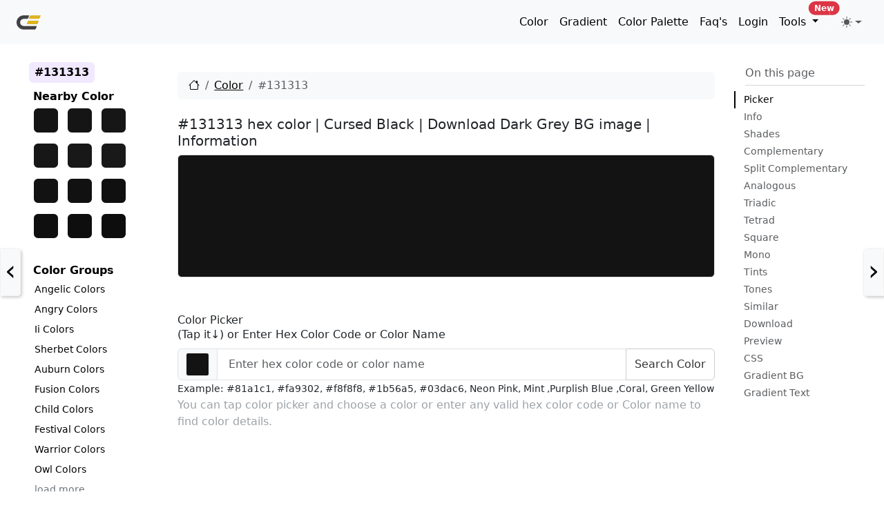

--- FILE ---
content_type: text/html; charset=utf-8
request_url: https://www.google.com/recaptcha/api2/aframe
body_size: 267
content:
<!DOCTYPE HTML><html><head><meta http-equiv="content-type" content="text/html; charset=UTF-8"></head><body><script nonce="2Z6WiXQnM_iDwEGF8ShauA">/** Anti-fraud and anti-abuse applications only. See google.com/recaptcha */ try{var clients={'sodar':'https://pagead2.googlesyndication.com/pagead/sodar?'};window.addEventListener("message",function(a){try{if(a.source===window.parent){var b=JSON.parse(a.data);var c=clients[b['id']];if(c){var d=document.createElement('img');d.src=c+b['params']+'&rc='+(localStorage.getItem("rc::a")?sessionStorage.getItem("rc::b"):"");window.document.body.appendChild(d);sessionStorage.setItem("rc::e",parseInt(sessionStorage.getItem("rc::e")||0)+1);localStorage.setItem("rc::h",'1768800285327');}}}catch(b){}});window.parent.postMessage("_grecaptcha_ready", "*");}catch(b){}</script></body></html>